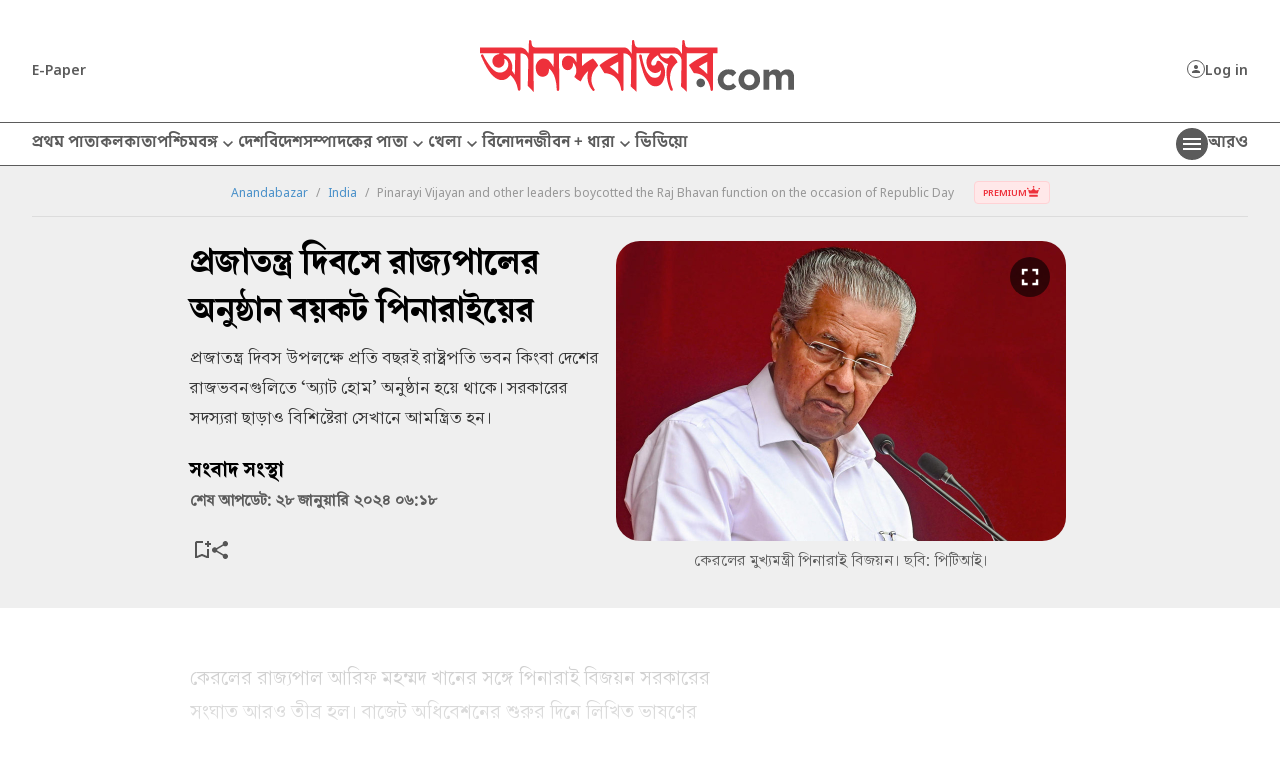

--- FILE ---
content_type: text/css
request_url: https://www.anandabazar.com/common/user-login-revamp/assets/css/loginregister.css?v=0.9
body_size: 4146
content:
/*loginregister.css : Version = 0.9*/
.sec-LR * {box-sizing: border-box;margin: 0px;padding: 0px;} body.LRpopOpen{overflow:hidden}body{overflow-x:hidden}.sec-LR{max-width:100%;margin:0 auto;position:fixed;top:0;right:0;bottom:0;background:#fff;z-index:99999;width:368px;display:none}.sec-LR .LR-header{background:#ee303b;position:relative}.sec-LR .LR-header .LR-logo{max-width:100%;min-height:58px;justify-content:center;align-items:center;display:flex}.sec-LR .LR-header .LR-logo img{max-width:100%}.sec-LR .LR-header .LR-closeButton{position:absolute;left:20px;top:23px;display:flex;align-items:center;cursor:pointer}.sec-LR .LR-asibody{padding-top:60px;position:relative;width:296px;margin:0 auto}.sec-LR .LR-asibody .LR-backbutton{position:absolute;left:16px;top:16px}.sec-LR .LR-asibody .LR-formheadline{text-align:center}.sec-LR .LR-asibody .LR-formheadline h2{font-family:Noto Sans;font-size:18px;font-weight:700;text-align:center;color:#5b5b5b}.sec-LR .LR-asibody .LR-formheadline p{color:#979797;margin-top:16px;font-family:Noto Sans;font-size:14px;font-weight:400;line-height:20px;text-align:center;overflow-x:hidden}.sec-LR .LR-asibody .LR-formheadline p span{display:flex;max-width:100%;overflow:hidden;justify-content:center}.sec-LR .LR-asibody .LR-formheadline p span b{max-width:79%;overflow:hidden;text-overflow:ellipsis;overflow:hidden;display:-webkit-box;-webkit-box-orient:vertical;-webkit-line-clamp:1}.sec-LR .LR-asibody .LR-formheadline p a{padding-left:4px;color:#4990c9;font-family:Noto Sans;font-weight:400;text-align:center}.sec-LR .LR-asibody .asi-form{margin-top:48px}.sec-LR .LR-asibody .asi-form input{font-family:Noto Sans;font-size:14px;font-weight:500;text-align:left;border-radius:0;border:0;width:100%;padding:1px 8px 4px}.sec-LR .LR-asibody .asi-form input::placeholder{text-align:center}.sec-LR .LR-asibody .asi-form input:focus-visible{outline:-webkit-focus-ring-color auto 0px}.sec-LR .LR-asibody .LR-or-separator{margin-bottom:16px;margin-top:40px;width:100%}.sec-LR .LR-asibody .LR-or-separator p{position:relative;display:inline-block;width:100%;text-align:center;color:gray;font-size:14px;font-family:"Noto Sans";font-style:normal;font-weight:500}.sec-LR .LR-asibody .LR-or-separator p::before{content:" ";height:1px;width:74px;background-color:#e6e6e6;left:0px;top:10px;position:absolute}.sec-LR .LR-asibody .LR-or-separator p::after{content:" ";content:" ";height:1px;width:74px;background-color:#e6e6e6;right:0px;top:10px;position:absolute}.sec-LR .LR-asibody .LR-social-login{margin-top:24px}.sec-LR .LR-asibody .LR-social-login ul{display:flex;justify-content:center;gap:24px}.sec-LR .LR-asibody .LR-social-login ul li a{border:1px solid gray;padding:8px;border-radius:4px;width:48px;height:48px;justify-content:center;align-items:center;display:flex}.sec-LR .LR-asibody .LR-social-login ul li a img{width:24px}.sec-LR .LR-asibody .LR-con-terms-pricacy{margin-top:20px;padding:0 24px}.sec-LR .LR-asibody .LR-con-terms-pricacy p{font-family:Noto Sans;font-size:12px;font-weight:400;line-height:20px;text-align:center;color:gray}.sec-LR .LR-asibody .LR-con-terms-pricacy p a{color:#4990c9}.sec-LR::after{position:fixed;left:0;right:0;top:0;bottom:0;background:rgba(0,0,0,.7);content:""}.sec-LR .bx-slrhab{background:#fff;position:relative;z-index:9;height:100vh}.sec-LR .LR-header.desktopLR-header .LR-closeButton{left:UNSET;top:16px;right:16px;cursor:pointer}.LR-BX-btn{margin-top:40px}.LR-BX-btn a{background:#e2e2e2;border:0;width:100%;padding:0 12px;color:#fff;border-radius:6px;height:40px;display:flex;justify-content:center;align-items:center;font-family:Noto Sans;font-size:16px;font-weight:500;text-align:left;box-sizing: border-box;}.LR-BX-btn a:hover{color:#fff}.LR-BX-btn a.LR-btn-blk-confirm{background:#333}.LR-BFI-input{display:flex;align-items:center;border-bottom:1px solid #979797}.LR-error-text{font-family:Noto Sans;font-size:12px;font-weight:400;text-align:center;color:#ee303b;margin-top:8px;margin-bottom:-21px}.LR-form_input{margin-top:24px}.form-input-radio-bx{margin-top:48px}.form-input-radio-bx p{color:#606060;font-family:"Noto Sans";font-size:12px;font-style:normal;font-weight:500}.form-input-radio-bx span{color:#4d4d4d;font-family:"Noto Sans";font-size:14px;font-style:normal;font-weight:500}.form-input-radio-bx input{width:16px;height:16px;fill:#fff;border:1px solid #979797}.form-input-radio-bx .LR-bxgender{margin-top:24px;display:flex;flex-wrap:wrap;gap:16px}.form-input-radio-bx .LR-bxgender .LRbg-item{display:flex;align-items:center;gap:8px;width:100%}.form-input-radio-bx .LR-bxgender .LRbg-item label{display:flex;align-items:center;gap:8px;color:#4d4d4d;font-family:"Noto Sans";font-size:14px;font-weight:500}.LR-freezeMNtxt{font-size:12px;color:#9c9c9c;background:#fff;font-family:"Noto Sans";font-weight:500}.LR-freezeMNdigit{color:#9c9c9c;font-size:16px;font-family:"Noto Sans";font-weight:500}.LRAB-profiles .LR-container{max-height:64vh;overflow:auto}.LRAB-profiles .LR-container::-webkit-scrollbar{width:2px}.LRAB-profiles .LR-container::-webkit-scrollbar-track{background-color:#fff;-webkit-border-radius:10px;border-radius:10px}.LRAB-profiles .LR-container::-webkit-scrollbar-thumb{-webkit-border-radius:10px;border-radius:10px;background:#fff}.LRAB-profiles .LR-BX-btn{margin-top:unset}.LRAB-profiles .LR-BX-btn a{border-radius:4px;background:#333;width:280px;height:40px;color:#fff;font-family:"Noto Sans";font-size:16px;font-style:normal;font-weight:500}.LR-fixedbuttonsSkipConfirm{position:relative;bottom:0;left:0;right:0;background:#fff;display:flex;align-items:center;justify-content:center;gap:32px;height:auto;margin-top:24px}.sec-LR .LR-asibody .asi-form [autocomplete=one-time-code]{border:0;height:36px;width:255px;font-size:16px;letter-spacing:42px;padding-inline-start:12px;box-sizing:border-box;padding-left:47px;padding-right:0;padding-bottom:0;text-align:left;background:none;z-index:9;padding-top:0;font-weight:bold}.otp-background{background-image:url(../../images/otp-bx-bg.svg);background-size:51px;background-repeat:repeat-x;height:36px;width:197px;position:absolute;top:0;left:39px}.error .otp-background{background-image:url("../../images/otp-bx-bg-red.svg")}.LR-BFI-input-otp{display:flex;justify-content:center;position:relative}.LR-otp-resend-text{font-family:Noto Sans;font-size:11px;font-weight:400;text-align:center;color:gray;position:absolute;width:100%;bottom:0}.sec-LR .LR-asibody .asi-form .LR-BX-btn a.LR-otp-cta-btn{background:#e2e2e2;font-family:Noto Sans;font-size:16px;font-weight:500;line-height:16px;text-align:left;color:#fff}.sec-LR .LR-asibody .asi-form .LR-BX-btn a.LR-btn-blk-confirm{background:#333;color:#fff}.LR-bx-form_input{height:90px;position:relative}.LR-sec-loader{background:rgba(0,0,0,.7803921569);position:fixed;top:0;bottom:0;right:0;left:0;display:flex;justify-content:center;align-items:center;z-index:99999}.LR-sec-loader .LR-loaderimg{width:90px;height:90px}.LR-sec-loader .LR-loaderimg img{width:100%;height:100%;animation:rotate-animation 2s infinite linear}@keyframes rotate-animation{0%{transform:rotate(0deg)}50%{transform:rotate(180deg)}100%{transform:rotate(360deg)}}.LR-otp-incorrect{font-family:Noto Sans;font-size:12px;font-weight:400;text-align:center;color:#ee303b;margin-top:8px}.LR-otp-resend{font-family:Noto Sans;font-size:12px;font-weight:400;text-align:center;color:#4990c9;margin-top:16px;margin-bottom:-16px}.LR-otp-resend a{font-family:Noto Sans;font-size:12px;font-weight:400;text-align:center;color:#4990c9}.sec-pu-termsofuse{position:fixed;top:0;bottom:0;right:0;width:368px;background:#fff;z-index:99999;display:none}.sec-pu-termsofuse .LR-header .LR-closeButton{position:absolute;left:16px;top:18px;display:flex;align-items:center;cursor:pointer}.sec-pu-termsofuse .LR-container{overflow:auto;max-height:79vh}.sec-pu-termsofuse .LR-container::-webkit-scrollbar{width:1px}.sec-pu-termsofuse .LR-container::-webkit-scrollbar-track{background-color:#fff;-webkit-border-radius:10px;border-radius:10px}.sec-pu-termsofuse .LR-container::-webkit-scrollbar-thumb{-webkit-border-radius:10px;border-radius:10px;background:#c9c9c9}.sec-pu-termsofuse .LR-container .LR-formheadline{color:#5b5b5b;text-align:center;font-family:"Noto Sans";font-size:18px;font-weight:700}.sec-pu-termsofuse .LR-container .sec-LR .LR-asibody .LR-formheadline p{margin-top:16px;font-size:14px;line-height:20px}.sec-pu-termsofuse .abp-cpw-content p,.sec-pu-termsofuse .abp-popcontent p{color:#5b5b5b;font-family:"Noto Sans";font-size:12px;font-style:normal;font-weight:400;font-size:14px;line-height:1.45;margin-bottom:15px}.sec-pu-termsofuse .abp-cpw-content p b,.sec-pu-termsofuse .abp-popcontent p b{color:#5b5b5b;font-family:"Noto Sans";font-size:12px;font-style:normal;font-weight:700;margin-bottom:8px;display:block}.sec-pu-termsofuse .abp-cpw-content p a,.sec-pu-termsofuse .abp-popcontent p a{color:#0078d7}.sec-pu-privacyPolicy{display:none}.bx-login-register{margin-top:40px;margin-bottom:40px}.sec-LR .custom-field{position:relative;border-bottom:1px solid #979797;height:45px;display:block}.sec-LR .custom-field input{border:none;-webkit-appearance:none;-ms-appearance:none;-moz-appearance:none;appearance:none;padding:var(--field-padding);border-radius:3px;width:250px;outline:none}.sec-LR .custom-field .placeholder{position:absolute;left:var(--field-padding);width:calc(100% - var(--field-padding)*2);overflow:hidden;white-space:nowrap;text-overflow:ellipsis;top:22px;transform:translateY(-50%);transition:top .3s ease,color .3s ease,font-size .3s ease;font-family:Noto Sans;font-size:16px;font-weight:500;text-align:left;color:#4d4d4d}.sec-LR .custom-field .error-message{width:100%;display:flex;align-items:center;padding:0 8px;font-size:12px;background:#d30909;color:#fff;height:24px}.sec-LR .custom-field .error-message:empty{opacity:0}.sec-LR .custom-field.one input{background:none;transition:border-color .3s ease;text-indent:32px}.sec-LR .custom-field.one input+.placeholder{left:0;padding:0;color:#c8c8c8;font-weight:normal;font-size:16px}.sec-LR .custom-field.one input.dirty,.sec-LR .custom-field.one input:focus{transition-delay:.1s;border-bottom:1px solid #000}.sec-LR .custom-field.one input.dirty+.placeholder,.sec-LR .custom-field.one input:not(:placeholder-shown)+.placeholder,.sec-LR .custom-field.one input:focus+.placeholder{top:0px;font-size:12px;color:#979797;background:#fff;width:auto;padding-top:2px;padding-bottom:0;line-height:12px;border-radius:4px;padding-left:0px;padding-right:6px}.sec-LR .form-row .form-input-bx input.savedDataInput{color:#9c9c9c;border:0;padding-bottom:0;margin-bottom:-10px;font-size:16px}.sec-LR .form-input-bx .custom-field.one input:not(:placeholder-shown)+.placeholder{color:#9c9c9c}.sec-LR .form-row .form-input-bx.error input{border-bottom:1px solid #ee303b}.form-row .form-input-bx{margin-top:32px}.form-row .form-input-bx input{width:100%;height:45px;border-radius:0;-moz-appearance:textfield;font-family:"Quicksand";background:#fff;border-bottom:1px solid #979797;font-family:Noto Sans;font-size:14px;font-weight:500;text-align:left;color:#4d4d4d}.LR-success-tick-msg{margin-top:48px;text-align:center}.LR-success-tick-msg p{margin-top:8px;font-family:Noto Sans;font-size:16px;font-weight:400;text-align:center;color:#5b5b5b}.LR-success-tick-msg .LR-success-updateagain{margin-top:40px}.LR-success-tick-msg .LR-success-updateagain a{font-family:Noto Sans;font-size:11px;font-weight:400;text-align:center;color:#4990c9}.LR-skip-now-text{text-align:center}.LR-skip-now-text a{text-align:center;border-radius:4px;border:1px solid #9e9e9e;background:#fff;width:124px;height:40px;display:flex;justify-content:center;align-items:center;color:gray;font-family:"Noto Sans";font-size:16px;font-style:normal;font-weight:600;line-height:16px}.sec-LR .LR-asibody .asi-form.asi-form-otp{margin-top:0;width:280px;margin:0 auto}.sec-LR .LR-asibody .asi-form.asi-form-otp .LR-BX-btn{margin-top:32px}.asi-log-form .custom-field.one input.dirty+.placeholder,.asi-log-form .custom-field.one input:not(:placeholder-shown)+.placeholder,.asi-log-form .custom-field.one input:focus+.placeholder{width:100%;justify-content:center;text-align:center}.asi-log-form .custom-field.one input+.placeholder{width:100%;text-align:center}.asi-log-form .custom-field.one input:not(:placeholder-shown){padding-left:0;font-size:16px;border-bottom:1px solid #000}.LR-countrycode{position:absolute;left:0;display:none;color:#4d4d4d;text-align:center;font-family:"Noto Sans";font-size:16px;font-style:normal;font-weight:500;top:11px}.sec-LR .LR-asibody .asi-form .LR-BFI-input-otp{position:relative}.sec-LR .LR-asibody .asi-form .LR-BFI-input-otp::after{position:absolute;content:"";right:-7px;top:0;width:47px;height:36px;background:#fff;z-index:9}.form-input-radio-bx{margin-top:48px}.form-input-radio-bx p{color:#606060;font-family:"Noto Sans";font-size:14px;font-style:normal;font-weight:500}.form-input-radio-bx span{color:#4d4d4d;font-family:"Noto Sans";font-size:14px;font-style:normal;font-weight:500}.form-input-radio-bx input{width:16px;height:16px;fill:#fff;border:1px solid #979797}.form-input-radio-bx .LR-bxgender{margin-top:24px;display:flex;flex-wrap:wrap;gap:16px}.form-input-radio-bx .LR-bxgender .LRbg-item{display:flex;align-items:center;gap:8px;width:100%}.mobileLR-header{display:none;z-index:9}.mobileTermsLR-header{display:none}.asiURMtoaster{position:fixed;right:40px;bottom:40px;z-index:99999;width:217px;height:44px}.asiURMtoaster .bxURMtoaster{width:217px;height:44px;border-radius:8px;border:1px solid #29c71e;background:#fff;box-shadow:4px 8px 20px 0px rgba(0,0,0,.2);display:flex;align-items:center;justify-content:center;gap:16px}.asiURMtoaster img{width:24px;height:24px}.asiURMtoaster span{color:#000;font-family:"Noto Sans";font-size:14px;font-style:normal;font-weight:500;line-height:16px}.sec-LR .sec-pu-termsofuse .LR-header{background:none}.sec-LR .sec-pu-termsofuse .LR-asibody{padding-top:32px}.termsServiceheadline{color:#5b5b5b;text-align:center;font-family:"Noto Sans";font-size:18px;font-weight:700;padding-top:40px}.TSheadline-mobile{display:none}.sec-LR .LRAB-profiles .custom-field.one input{text-indent:0px}.LR-bxgender input[type=radio]{-webkit-appearance:none;-moz-appearance:none;appearance:none;width:16px;height:16px;border:1px solid #979797;border-radius:50%;background-color:#fff;cursor:pointer;position:relative;outline:none;transition:background-color .3s ease,border-color .3s ease}.LR-bxgender input[type=radio]:checked{border-color:#979797}.LR-bxgender input[type=radio]:checked::before{content:"";width:10px;height:10px;background-color:#979797;border-radius:50%;position:absolute;top:50%;left:50%;transform:translate(-50%, -50%)}.form-row .form-input-bx input.inputMobilenumber{padding-left:28px}.fixed-countrycode{position:absolute;left:0;display:none;color:#4d4d4d;text-align:center;font-family:"Noto Sans";font-size:14px;font-style:normal;font-weight:500;top:13px}.sec-LR .form-row .form-input-bx.error input{border-bottom:1px solid #ee303b}.sec-LR .form-row .form-input-bx.error .custom-field.one input:not(:placeholder-shown){border-bottom:1px solid #ee303b}.sec-LR .asi-log-form .form-row .form-input-bx.error .custom-field.one input:not(:placeholder-shown){border-bottom:1px solid #ee303b}.error-txt{font-family:Noto Sans;font-size:12px;font-weight:400;text-align:center;color:#ee303b}.mobile-usericon{display:none}
.summaryLogged {
    position: relative;
    z-index: 99999;
}
.summaryLogged .asiURMtoaster {
    position: absolute;
    width: 100%;
    height: 42px;
    bottom: 80px;
    left: 0;
    display: flex;
    justify-content: center;
    right: 0;
}
@media(max-width: 768px){ 
    .sec-LR .LR-asibody .LR-social-login {
        margin-top: 24px;
    } 
    .sec-LR .LR-asibody .LR-or-separator {
        margin-bottom: 24px;
        margin-top: 24px;
    }
.form-input-radio-bx{margin-top:32px}.desktop-usericon{display:none}.mobile-usericon{display:block}.asiURMtoaster{width:100%;height:42px;bottom:80px;left:auto;right:auto;display:flex;justify-content:center}.asiURMtoaster .bxURMtoaster{width:197px;height:42px}.asiURMtoaster span{font-size:12px}.sec-LR{left:0;width:100%}.mobileLR-header{display:block}.desktopLR-header{display:none}.LR-BX-btn{margin-top:40px}.LR-BX-btn a{height:40px;font-size:14px}.sec-LR .LR-asibody .LR-formheadline h2{font-size:16px}.LR-asibody{width:280px}.sec-LR .custom-field .placeholder{font-size:14px}.sec-LR .LR-asibody .LR-or-separator p{font-size:12px}.sec-LR .LR-asibody .LR-social-login ul li a{width:44px;height:44px}.sec-LR .LR-asibody .LR-con-terms-pricacy p{font-size:11px}.sec-LR .LR-asibody{padding-top:32px}.sec-LR .mobileLR-header{z-index:9}.sec-LR .LR-asibody .LR-formheadline p{margin-top:8px}.LR-error-text{font-size:11px}.sec-LR .LR-asibody .LR-formheadline h2{font-size:16px}.LR-otp-incorrect{font-size:11px}.LR-otp-resend{font-size:11px}.sec-LR .LR-asibody .asi-form .LR-BX-btn a.LR-otp-cta-btn{font-size:14px}.sec-LR .custom-field.one input.dirty+.placeholder,.sec-LR .custom-field.one input:not(:placeholder-shown)+.placeholder,.sec-LR .custom-field.one input:focus+.placeholder{font-size:11px}.LR-fixedbuttonsSkipConfirm{position:fixed;bottom:0;left:0;right:0;box-shadow:0px -4px 8px 0px rgba(0,0,0,.1);gap:32px;height:88px}.LR-skip-now-text a{font-size:14px;height:40px}.LRAB-profiles .LR-BX-btn a{height:40px;font-size:14px}.sec-pu-termsofuse{left:0;width:100%}.mobileTermsLR-header{display:block}.desktoptermsLR-header{display:none}.sec-LR .form-row .form-input-bx input.savedDataInput{font-size:14px}.sec-LR .sec-pu-termsofuse .LR-header{background:#ee303b}.TSheadline-mobile{display:block}.sec-pu-termsofuse .LR-container{max-height:71vh}.LRAB-profiles .LR-container{max-height:67vh;padding-bottom:48px}.form-input-radio-bx p{font-size:12px}.form-input-radio-bx .LR-bxgender .LRbg-item label{font-size:12px}}@media(max-width: 361px){.LRAB-profiles .LR-container{max-height:62vh;padding-bottom:48px}.LR-container{padding:0 20px}}

@media (max-width: 700px) {
   .sec-LR {
      z-index: 9999999999;
   }
}
.sec-LR .LR-asibody .LR-social-login.facebook-signup ul li a{
    width: 188px; height: 41px; align-items: center; gap: 4%; justify-content: start; font-family: Noto Sans;color: #000;font-size:13px;
}
.LR-BX-btn a.LR-btn-blk-confirm, .sec-LR a {
    width: 188px;
    margin: 0 auto;
}

/* Wecome Back */

@import url('https://fonts.googleapis.com/css2?family=Noto+Sans&display=swap');
.welcomeBack-LR-asibody .LR-BX-btn a.LR-btn-blk-confirm {
    width: 280px;
    height: 44px;
    /* font: normal normal bold 16px/22px Noto Sans;  */
    font-style: normal;
    font-variant: normal;
    font-weight: bold;
    font-size: 16px;
    line-height: 22px;
    font-family: 'Noto Sans', sans-serif;
}
.title-welcomeback {
    text-align: center;
    /* font: normal normal 500 16px/22px Noto Sans; */
    font-style: normal;
    font-variant: normal;
    font-weight: 500;
    font-size: 16px;
    line-height: 22px;
    font-family: 'Noto Sans', sans-serif;
    color: #444;
}
.already-have-email-mobile {
    display: flex;
    gap: 8px;
    margin-top: 38px;
    justify-content: center; 
    align-items: center;
}
.icon-AHEM {
    width: 18px;display: flex;
    align-items: center;
}
.cont-AHEM {
    color: #000000;
    word-break: break-all;
    text-align: left;
    
    /* font: normal normal 600 18px/24px Noto Sans; */
    font-style: normal;
    font-variant: normal;
    font-weight: 600;
    font-size: 18px;
    line-height: 24px;
    font-family: 'Noto Sans', sans-serif; 
}
.txt-ensure-access {
    text-align: center;
    color: #444444; 
    margin-top: 16px;
    /* font: normal normal 500 15px/18px Noto Sans;  */
    font-style: normal;
    font-variant: normal;
    font-weight: 500;
    font-size: 15px;
    line-height: 18px;
    font-family: 'Noto Sans', sans-serif;
}
.notyou-uaacc {
    margin-top: 48px;
}
.txt-NYUAACC {
    text-align: center;
    color: #333333;
    /* font: normal normal normal 15px/20px Noto Sans; */
    font-style: normal;
    font-variant: normal;
    font-weight: normal;
    font-size: 15px;
    line-height: 20px;
    font-family: 'Noto Sans', sans-serif;
}
.link-NYUAACC {
    text-align: center;
    text-decoration: underline;
    color: #333333;
    /* font: normal normal bold 15px/20px Noto Sans; */
    font-style: normal;
    font-variant: normal;
    font-weight: bold;
    font-size: 15px;
    line-height: 20px;
    font-family: 'Noto Sans', sans-serif;
}
.link-NYUAACC a {
    color: #333333;
    /* font: normal normal bold 15px/20px Noto Sans; */
    font-style: normal;
    font-variant: normal;
    font-weight: bold;
    font-size: 15px;
    line-height: 20px;
    font-family: 'Noto Sans', sans-serif;
}
.btn-google-login {
    margin-top: 40px;
    display: flex;
    justify-content: center;
}
.btn-google-login img {
    max-width: 100%;
}
.welcomeBack-LR-asibody .LR-BX-btn {
    margin-top: 24px;
}
.cont-AHEM {
  border: none !important;
  background: none !important;
  outline: none !important;
  color: inherit;
  text-decoration: none;
  -webkit-appearance: none;
  -webkit-tap-highlight-color: transparent;
}
.LR-logo a {
    display: flex;
    justify-content: center;
}


@media(max-width: 361px){
    /* .LR-container{padding:0 0px} */
    .sec-LR .LR-asibody {
        width: 100%;
    }
}
.sec-LR .LR-asibody .LR-formheadline h2,.sec-LR .LR-asibody .LR-formheadline p, .sec-LR .LR-asibody .LR-formheadline p a, .LR-otp-resend a, .sec-LR .LR-asibody .asi-form .LR-BX-btn a.LR-otp-cta-btn, .sec-LR .custom-field .placeholder, .sec-LR .LR-asibody .LR-social-login.facebook-signup ul li a, .sec-LR .LR-asibody .LR-con-terms-pricacy p, .asi-log-form .custom-field.one input+.placeholder, .form-row .form-input-bx input, .LR-BX-btn a, .LR-BX-btn a.LR-btn-blk-confirm, .sec-LR a, .LR-otp-resend-text, .sec-LR .LR-asibody .asi-form input {
    font-family: 'Noto Sans', sans-serif;
}
.LR-BFI-input-otp input[type="tel"] {
  outline: none;
  border: none;
  box-shadow: none;
}

.LR-BX-btn a.LR-btn-blk-confirm, .sec-LR a.LR-otp-cta-btn.LR-btn-blk-confirm {
    width: 280px;
    height: 44px;
    font-style: normal;
    font-variant: normal;
    font-weight: bold;
    font-size: 16px;
    line-height: 22px;
    font-family: 'Noto Sans', sans-serif;
}
.sec-LR .LR-asibody .LR-social-login ul li a#appleid-signin-popup img { 
    width: 17px;
    margin-right: 5px;
}
